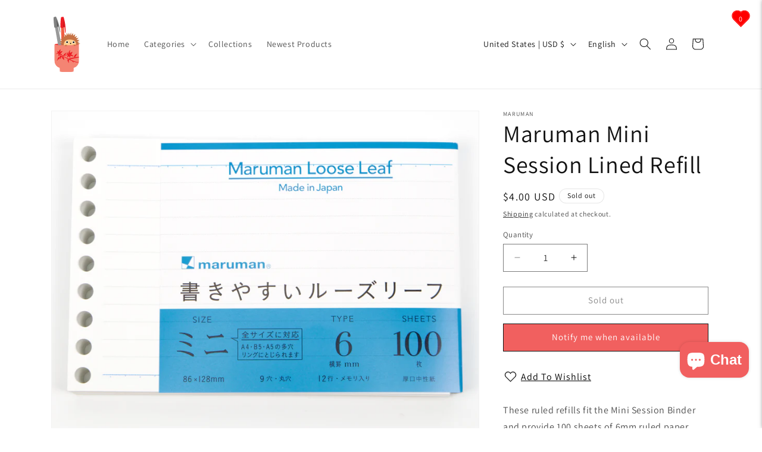

--- FILE ---
content_type: text/javascript; charset=utf-8
request_url: https://tokyopenshop.com/products/maruman-mini-session-ruled-refill.js
body_size: 467
content:
{"id":7944134000852,"title":"Maruman Mini Session Lined Refill","handle":"maruman-mini-session-ruled-refill","description":"\u003cp\u003eThese ruled refills fit the Mini Session Binder and provide 100 sheets of 6mm ruled paper. The \u003ca href=\"maruman-mini-session-binder\"\u003e\u003cb\u003e\u003cu\u003eMaruman Mini Session binder\u003c\/u\u003e\u003c\/b\u003e\u003c\/a\u003e is a handy \"one-hand\" size perfect for carrying all the essential points! You can also use these sheets in larger Maruman binders, like the B5 and A5 sizes. The Mini Session size is perfect for flash cards and studying.\u003c\/p\u003e\n\u003cul\u003e\n\u003cli\u003e86mm X 128mm\u003c\/li\u003e\n\u003cli\u003e9 holes\u003c\/li\u003e\n\u003cli\u003e100 sheets\u003c\/li\u003e\n\u003cli\u003e80 GSM\u003c\/li\u003e\n\u003cli\u003e6mm line spacing\u003c\/li\u003e\n\u003c\/ul\u003e","published_at":"2023-08-28T10:13:57-05:00","created_at":"2023-07-18T15:38:50-05:00","vendor":"Maruman","type":"Loose-Leaf Paper","tags":["binder","Created Jul 18 2023","Created Week 29-2023"],"price":400,"price_min":400,"price_max":400,"available":false,"price_varies":false,"compare_at_price":null,"compare_at_price_min":0,"compare_at_price_max":0,"compare_at_price_varies":false,"variants":[{"id":43858538987732,"title":"Default Title","option1":"Default Title","option2":null,"option3":null,"sku":"4979093143122","requires_shipping":true,"taxable":true,"featured_image":null,"available":false,"name":"Maruman Mini Session Lined Refill","public_title":null,"options":["Default Title"],"price":400,"weight":94,"compare_at_price":null,"inventory_management":"shopify","barcode":"4979093143122","requires_selling_plan":false,"selling_plan_allocations":[]}],"images":["\/\/cdn.shopify.com\/s\/files\/1\/0646\/1997\/0772\/files\/marumanlooseminirefillruled_000.jpg?v=1690814816","\/\/cdn.shopify.com\/s\/files\/1\/0646\/1997\/0772\/files\/marumanlooseminirefillruled_001.jpg?v=1690814816","\/\/cdn.shopify.com\/s\/files\/1\/0646\/1997\/0772\/files\/marumanlooseminirefillruled_002.jpg?v=1690814816","\/\/cdn.shopify.com\/s\/files\/1\/0646\/1997\/0772\/files\/marumanlooseminirefillruled_003.jpg?v=1690814817","\/\/cdn.shopify.com\/s\/files\/1\/0646\/1997\/0772\/files\/marumanlooseminirefillruled_004.jpg?v=1690814817"],"featured_image":"\/\/cdn.shopify.com\/s\/files\/1\/0646\/1997\/0772\/files\/marumanlooseminirefillruled_000.jpg?v=1690814816","options":[{"name":"Title","position":1,"values":["Default Title"]}],"url":"\/products\/maruman-mini-session-ruled-refill","media":[{"alt":null,"id":31927422845140,"position":1,"preview_image":{"aspect_ratio":1.333,"height":3650,"width":4866,"src":"https:\/\/cdn.shopify.com\/s\/files\/1\/0646\/1997\/0772\/files\/marumanlooseminirefillruled_000.jpg?v=1690814816"},"aspect_ratio":1.333,"height":3650,"media_type":"image","src":"https:\/\/cdn.shopify.com\/s\/files\/1\/0646\/1997\/0772\/files\/marumanlooseminirefillruled_000.jpg?v=1690814816","width":4866},{"alt":null,"id":31927422877908,"position":2,"preview_image":{"aspect_ratio":1.333,"height":3510,"width":4680,"src":"https:\/\/cdn.shopify.com\/s\/files\/1\/0646\/1997\/0772\/files\/marumanlooseminirefillruled_001.jpg?v=1690814816"},"aspect_ratio":1.333,"height":3510,"media_type":"image","src":"https:\/\/cdn.shopify.com\/s\/files\/1\/0646\/1997\/0772\/files\/marumanlooseminirefillruled_001.jpg?v=1690814816","width":4680},{"alt":null,"id":31927422910676,"position":3,"preview_image":{"aspect_ratio":1.333,"height":3750,"width":5000,"src":"https:\/\/cdn.shopify.com\/s\/files\/1\/0646\/1997\/0772\/files\/marumanlooseminirefillruled_002.jpg?v=1690814816"},"aspect_ratio":1.333,"height":3750,"media_type":"image","src":"https:\/\/cdn.shopify.com\/s\/files\/1\/0646\/1997\/0772\/files\/marumanlooseminirefillruled_002.jpg?v=1690814816","width":5000},{"alt":null,"id":31927422943444,"position":4,"preview_image":{"aspect_ratio":1.333,"height":3627,"width":4836,"src":"https:\/\/cdn.shopify.com\/s\/files\/1\/0646\/1997\/0772\/files\/marumanlooseminirefillruled_003.jpg?v=1690814817"},"aspect_ratio":1.333,"height":3627,"media_type":"image","src":"https:\/\/cdn.shopify.com\/s\/files\/1\/0646\/1997\/0772\/files\/marumanlooseminirefillruled_003.jpg?v=1690814817","width":4836},{"alt":null,"id":31927422976212,"position":5,"preview_image":{"aspect_ratio":1.334,"height":3196,"width":4262,"src":"https:\/\/cdn.shopify.com\/s\/files\/1\/0646\/1997\/0772\/files\/marumanlooseminirefillruled_004.jpg?v=1690814817"},"aspect_ratio":1.334,"height":3196,"media_type":"image","src":"https:\/\/cdn.shopify.com\/s\/files\/1\/0646\/1997\/0772\/files\/marumanlooseminirefillruled_004.jpg?v=1690814817","width":4262}],"requires_selling_plan":false,"selling_plan_groups":[]}

--- FILE ---
content_type: image/svg+xml
request_url: https://tokyopenshop.com/cdn/shop/files/tpslogo.svg?v=1718894354&width=50
body_size: 2175
content:
<svg xml:space="preserve" style="enable-background:new 0 0 81.03 151.72;zoom: 1;" viewBox="0 0 81.03 151.72" y="0px" x="-360px" version="1.1" xmlns:xlink="http://www.w3.org/1999/xlink" xmlns="http://www.w3.org/2000/svg">
			 <defs>
				<style type="text/css">
				.st0{fill:none;}
				.st1{fill:#F7BC60;}
				.st2{fill:#FFFFFF;}
				.st3{fill:#F48473;}
				.st4{fill:#ED1C24;}
				.st5{fill:#C67345;}
				.st6{fill:#FECD8C;}
				.st7{fill:#F15D42;}
				.st8{fill:#B91319;}
				.st9{fill:#999999;}
				.st10{fill:#808080;}
				.st11{fill:#4D4D4D;}
				#hedgehog-mask path {
					fill: white;
				}
				#hedgehog {
    				transform: translateY(20px);
    				transition: 1s;
    				animation: reveal-hedgehog 2s 1s forwards;
  				}
  				@keyframes reveal-hedgehog {
    				0% {
      				transform: translateY(20px);
    				}
    				40%, 60% {
      				transform: translateY(8px);
    				}
    				100% {
      				transform: translateY(0);
    				}
  				}
				#cup:hover #hedgehog {
					animation: reveal-hedgehog1 0.3s forwards cubic-bezier(0.720, 0.015, 0.445, 0.995);
				}
				@keyframes reveal-hedgehog1 {
					0% {
					transform: translateY(0);
					}
					100% {
					transform: translateY(20px);
					}
				}
				</style>
		
		<mask id="hedgehog-mask">
			<path d="M3.98,75.79 l2.89,-33.34 l67.28,-0.3 L74,75.79 l-5.97,0 c0,1.18 -14.34,2.15 -32.02,2.15 C18.32,77.94 3.98,76.98 3.98,75.79" class="st0"></path>
		</mask>
		</defs>

			<g id="cup"><path class="st3" id="cup_shape" d="M35.84,72.81 h-0.17 c-9.3,0.03 -31.86,1.08 -32.73,2.29 c-1.2,1.67 -0.25,48.09 -0.25,48.09 s1.03,13.05 13.91,16.66 l0.52,10.13 c0,0 6.62,1.88 18.63,1.74 c12.01,0.14 18.63,-1.74 18.63,-1.74 l0.52,-10.13 c12.88,-3.6 13.91,-16.66 13.91,-16.66 V74.94 C56.22,73.39 45.13,72.83 35.84,72.81"></path><path class="st4" id="cup_inside" d="M68.03,75.79 c0,1.18 -14.34,2.15 -32.02,2.15 c-17.69,0 -32.02,-0.96 -32.02,-2.15 c0,-1.19 14.34,-2.14 32.02,-2.14 C53.69,73.65 68.03,74.61 68.03,75.79"></path><g id="cup_decoration"><path d="M68.31,125.54 c-4.65,-0.09 -9.84,-1.42 -14.9,-3.25 c0.92,1.29 1.85,2.83 1.63,3 c-0.27,0.21 -3.52,-2.56 -5.31,-4.42 c-9.98,-4.11 -18.81,-9.56 -21.13,-10.45 c-0.97,-0.38 -3.68,-1.08 -6.36,-1.75 c0,1.84 -2.71,3.64 -2.88,4.16 c-0.19,0.58 1.06,2.22 0.29,2.9 c-0.73,0.64 -4.09,-4.41 -2.07,-8.22 c-0.99,-0.25 -1.69,-0.44 -1.85,-0.52 c-0.58,-0.26 -0.26,-1.22 0.38,-1.34 c0.43,-0.09 3.13,0.62 5.15,1.14 c1.33,-0.33 4.14,-0.96 7.14,-1.56 c-0.49,-0.35 -0.95,-0.79 -0.95,-1.16 c0,-0.58 5.98,-6.07 8,-5.3 c0.85,0.33 -3.91,3.44 -3.8,5.82 c2.17,-0.4 4.19,-0.73 5.56,-0.86 c-2.27,-2.88 0.83,-6.69 1.27,-6.63 c0.51,0.06 -0.38,2.7 -0.13,3.02 c0.25,0.32 1.09,1.48 1.48,1.41 c0.39,-0.06 0.16,-4.01 3.41,-8.23 c1.93,-2.5 3.63,-2.63 1.09,1.61 c-0.58,0.97 0.71,1.99 0.06,4.62 c1.35,-0.84 5.11,-3.08 5.66,-3.15 c0.51,-0.07 1.22,-0.07 1.54,0.19 c0.32,0.26 -2.12,2.96 -1.93,3.34 c0.19,0.38 0.37,-0.21 0.51,0.19 c0.32,0.9 -2.89,2.89 -2.89,3.21 c0,0.64 2.57,0.52 2.83,0.9 c0.58,0.84 4.99,3.26 3.6,3.73 c-3.6,1.22 -4.61,-1.56 -7.9,-0.9 c-0.96,0.19 0.64,1.16 -0.58,3.73 c-0.34,0.72 0.53,1.58 0.13,1.67 c-1.41,0.32 -2.7,-3.66 -3.02,-4.11 c-0.32,-0.45 -1.22,0.58 -1.93,0.9 c-0.71,0.32 -1.87,0.26 -2.19,0.64 c-0.32,0.38 -0.49,1.95 -0.83,1.93 c-1.54,-0.13 1.03,-6.23 1.54,-6.68 l2.7,-0.19 c0.34,0.17 1.28,-0.64 1.28,-0.97 c0,-0.32 -0.44,-0.75 -0.9,-0.45 c-0.19,0.13 0.13,0.32 0,0.58 c-0.13,0.26 -0.77,0.64 -0.38,0.84 l-2.7,0.19 c-0.27,-0.15 -0.52,-0.31 -0.74,-0.47 c-3.28,0.7 -10.19,2.2 -13.01,3.09 c4.11,1.2 9.47,4.08 15.65,7.16 c4.48,-1.94 16.23,-3.92 27.95,-5.27 l0.08,2.02 c-10.38,1.72 -19.88,3.8 -24.32,5.06 c6.94,3.33 14.72,6.56 22.83,7.88 c0.36,0.06 1.05,0.06 1.34,0.12 L68.31,125.54" class="st4"></path><path d="M55.69,110.18 c-0.78,-2.34 3.28,-7.45 7.13,-8.61 c0.64,-0.19 1.67,0.06 1.48,0.64 c-0.19,0.58 -1.8,1.28 -2.06,1.92 c-0.26,0.64 0.07,3.02 -3.98,6.36 C57.41,111.2 55.88,110.76 55.69,110.18" class="st4"></path><path d="M38.4,116.35 c0.31,-0.26 0.39,0.45 0.96,0.51 c0.58,0.07 1.54,-0.39 2.44,1.41 c0.9,1.8 -0.71,2.18 -0.71,3.85 c0,1.67 1.46,3.5 0.77,3.79 C40.2,126.63 36.35,118.08 38.4,116.35" class="st4"></path><path d="M23.56,109.6 c0.57,-0.36 0.83,0.39 1.41,0.51 c0.58,0.13 1.2,-0.32 1.74,0.13 c1.54,1.29 1.67,4.94 1.8,5.59 c0.13,0.64 1.29,1.59 0.51,1.86 C26.97,118.4 20.8,111.34 23.56,109.6" class="st4"></path><path d="M15.66,109.8 c1.48,0.07 0.27,1.65 0.83,2.12 c1.48,1.22 -1.35,4.37 -2.18,4.63 c-0.84,0.26 -1.94,-0.26 -2.7,0.38 c-1.67,1.41 -0.98,3.5 -1.67,3.47 C7.57,120.27 12.83,109.67 15.66,109.8" class="st4"></path><path d="M17.78,96.43 c0.58,-1.74 0.19,-2.57 1.1,-3.79 c0.9,-1.22 0.06,-1.22 -0.45,-1.35 c0.96,-1.61 0.87,-2.65 -0.13,-1.92 c-4.95,3.6 -3.73,6.36 -4.24,6.42 c-0.51,0.07 -2.09,-2.36 -3.98,-1.09 c-0.39,0.26 0.81,0.95 0.77,1.48 c-0.07,0.83 0.26,1.37 0.71,1.99 c-2.38,1.03 -5.01,3.85 -4.5,4.3 c0.52,0.45 3.15,-1.93 3.85,-1.74 c0.71,0.19 2.65,0.19 2.76,0.71 c0.26,1.15 -1.93,6.3 -0.32,6.55 c0.7,0.12 0.45,-3.02 3.66,-4.5 c0.52,-0.24 3.28,1.48 3.92,1.48 c0.64,0 2.31,-0.26 2.38,-1.22 c0.06,-0.96 -5.27,-2.89 -5.27,-3.66 c1.99,0 4.5,-2.76 4.75,-3.6 c0.25,-0.84 1.77,-1.64 1.28,-2.12 C23.37,93.67 19.19,95.02 17.78,96.43 l-2.12,1.93 c0.31,-0.23 0.26,0.84 -0.07,1.06 c-0.29,0.19 -0.7,-0.03 -0.77,-0.42 c-0.07,-0.39 0.45,-0.35 0.84,-0.64 L17.78,96.43" class="st4"></path></g>
			<g id="pink_pen"><path d="M21.62,77.64 l-1.46,-54.32 c0,0 3.15,2.02 8.01,-0.18 l2.69,54.77 C30.85,77.9 24.29,77.98 21.62,77.64" class="st7"></path><path d="M18.41,29.16 c0,0 0.53,-27.75 2.68,-28.04 c2.16,-0.3 5.24,-0.87 5.93,-0.39 c0.7,0.48 4.63,16.23 5.33,26.46 C33,36.8 33,44.95 31.98,45.1 c-1.02,0.15 -1.98,-16.49 -2.11,-16.86 C29.75,27.87 24.54,33.47 18.41,29.16" class="st4"></path><path d="M29.28,27.14 c0.26,-0.23 -1.21,-17.62 -1.55,-17.61 c-0.34,0.01 -1.03,18.91 -1.03,18.91 S28.27,28.03 29.28,27.14" class="st8"></path></g>
			<g id="gray_pen"><path d="M12.13,77.17 l-9.2,-53.54 c0,0 3.41,1.55 7.9,-1.33 L21.77,77.7 C21.77,77.7 13.45,77.78 12.13,77.17" class="st9"></path><path d="M2.03,29.45 c0,0 -3.45,-27.54 -1.36,-28.14 c2.09,-0.6 5.06,-1.6 5.82,-1.23 c0.75,0.37 6.91,15.4 9.06,25.42 c2.03,9.41 3.18,17.48 2.19,17.77 c-0.99,0.29 -4.32,-16.04 -4.5,-16.38 C13.07,26.55 8.72,32.83 2.03,29.45" class="st10"></path><path d="M12.5,25.89 c0.23,-0.27 -3.72,-17.26 -4.06,-17.21 c-0.33,0.06 1.68,18.86 1.68,18.86 S11.63,26.91 12.5,25.89" class="st11"></path></g><g mask="url(#hedgehog-mask)">

		<g id="hedgehog"><path d="M23.18,74.78 l-7.9,-2.6 l7.33,-0.71 l-5.93,-4.23 l7.06,-0.99 l-5.38,-4.87 l7.07,0.78 l-4.56,-6.44 l6.96,3.19 l-2.82,-8.6 c0,0 5.92,5.22 6.06,4.79 c0.07,-0.21 -0.99,-7.9 -0.99,-7.9 l4.8,5.5 l1.13,-8.89 l2.96,6.91 l2.96,-6.49 l2.12,6.49 l3.62,-7.36 l-0.09,7.92 l5.36,-6.21 v7.19 l6.35,-4.66 c0,0 -2.26,8.04 -1.97,7.9 c0.56,-0.28 6.77,-2.53 6.77,-2.53 l-3.67,5.78 c0,0 7.62,-0.99 7.62,-0.99 l-5.22,5.64 h8.04 l-6.35,4.94 l6.4,0.33 l-5.03,2.93 l6.66,1.67 l-7.79,3.47 l-4.49,0.47 l-11.79,0.38 c0,0 -10.81,0.23 -18.58,0.27 c-4.39,0.03 -7.78,-0.11 -7.78,-0.11 L23.18,74.78" class="st5"></path><path d="M45.47,78 c-3.81,-0.06 -17.33,-0.07 -17.33,-0.07 S25.85,62.3 43.69,62.42 c20.31,0.14 17.19,14.75 17.19,14.75 S49.78,78.08 45.47,78" class="st6"></path><path d="M47.72,73.09 c0,0.82 -0.66,1.48 -1.48,1.48 c-0.82,0 -1.48,-0.67 -1.48,-1.48 c0,-0.82 0.66,-1.48 1.48,-1.48 C47.06,71.61 47.72,72.27 47.72,73.09"></path><g><path d="M40.06,69.68 c0,1.93 -1.57,3.5 -3.5,3.5 c-1.93,0 -3.5,-1.57 -3.5,-3.5 c0,-1.93 1.57,-3.5 3.5,-3.5 C38.49,66.18 40.06,67.75 40.06,69.68" class="st2"></path><path d="M38.99,69.69 c0,1.25 -1.01,2.26 -2.26,2.26 c-1.25,0 -2.25,-1.01 -2.25,-2.26 c0,-1.24 1.01,-2.26 2.25,-2.26 C37.98,67.43 38.99,68.45 38.99,69.69"></path><path d="M57.8,69.89 c0,1.93 -1.57,3.5 -3.5,3.5 c-1.94,0 -3.5,-1.57 -3.5,-3.5 c0,-1.93 1.57,-3.5 3.5,-3.5 C56.23,66.39 57.8,67.96 57.8,69.89" class="st2"></path><path d="M56.73,69.9 c0,1.25 -1.01,2.26 -2.26,2.26 c-1.25,0 -2.25,-1.01 -2.25,-2.26 c0,-1.24 1.01,-2.26 2.25,-2.26 C55.72,67.64 56.73,68.65 56.73,69.9"></path></g></g></g></g><path class="st5" id="right-hand" d="M30.41,77.68 c0,0 0.85,4.37 1.55,3.81 c0.7,-0.56 0.56,-3.39 0.56,-3.39 s1.27,4.23 1.83,3.53 c0.56,-0.7 0.43,-3.81 0.43,-3.81 s1.27,3.39 1.98,2.82 c0.7,-0.56 0.14,-2.82 0.14,-2.82 S32.39,75.99 30.41,77.68"></path><path class="st5" id="left-hand" d="M54.72,77.89 c0,0 0,2.68 0.57,2.54 c0.56,-0.14 1.27,-2.82 1.27,-2.82 s0.42,3.53 1.13,2.82 c0.71,-0.7 0.99,-3.1 0.99,-3.1 s0.98,2.82 1.55,2.54 c0.56,-0.28 0.28,-2.68 0.28,-2.68 s-2.4,-1.27 -3.81,-0.85 C55.29,76.76 55.15,76.76 54.72,77.89"></path>
		</svg>

--- FILE ---
content_type: text/javascript; charset=utf-8
request_url: https://tokyopenshop.com/products/wrap.js
body_size: 1041
content:
{"id":8483970449620,"title":"Gift Wrapping","handle":"wrap","description":"\u003cp\u003e\u003cspan\u003eAdd a special touch to a perfect gift! Let us craft the perfect wrapping to give your present a special presentation. Each gift wrap purchase is custom designed based on the items ordered.\u003c\/span\u003e\u003c\/p\u003e\n\u003cp\u003e\u003cspan\u003ePlease note: Gift Wrapping is not eligible for refund if the if the wrapped items are returned.\u003c\/span\u003e\u003c\/p\u003e","published_at":"2024-06-13T11:02:45-05:00","created_at":"2024-06-13T10:57:26-05:00","vendor":"Tokyo Pen Shop","type":"Gift","tags":["Created Jun 13 2024","Created Week 24-2024"],"price":500,"price_min":500,"price_max":500,"available":true,"price_varies":false,"compare_at_price":null,"compare_at_price_min":0,"compare_at_price_max":0,"compare_at_price_varies":false,"variants":[{"id":45262142046420,"title":"Order Gift Wrapping","option1":"Order Gift Wrapping","option2":null,"option3":null,"sku":"","requires_shipping":true,"taxable":true,"featured_image":{"id":41104702603476,"product_id":8483970449620,"position":1,"created_at":"2024-06-20T14:22:09-05:00","updated_at":"2024-06-20T14:22:37-05:00","alt":null,"width":4032,"height":3024,"src":"https:\/\/cdn.shopify.com\/s\/files\/1\/0646\/1997\/0772\/files\/IMG_3881.heic?v=1718911357","variant_ids":[45262142046420]},"available":true,"name":"Gift Wrapping - Order Gift Wrapping","public_title":"Order Gift Wrapping","options":["Order Gift Wrapping"],"price":500,"weight":14,"compare_at_price":null,"inventory_management":null,"barcode":"","featured_media":{"alt":null,"id":33843377733844,"position":1,"preview_image":{"aspect_ratio":1.333,"height":3024,"width":4032,"src":"https:\/\/cdn.shopify.com\/s\/files\/1\/0646\/1997\/0772\/files\/IMG_3881.heic?v=1718911357"}},"requires_selling_plan":false,"selling_plan_allocations":[]}],"images":["\/\/cdn.shopify.com\/s\/files\/1\/0646\/1997\/0772\/files\/IMG_3881.heic?v=1718911357","\/\/cdn.shopify.com\/s\/files\/1\/0646\/1997\/0772\/files\/gift_wrap_03_LRG_56597f8e-add0-417a-8541-70323b698e6d_jpg.webp?v=1718911357","\/\/cdn.shopify.com\/s\/files\/1\/0646\/1997\/0772\/files\/1718295949466_94eac9ca-681e-4567-9d5d-ccac97469002.webp?v=1718911357","\/\/cdn.shopify.com\/s\/files\/1\/0646\/1997\/0772\/files\/IMG_3879.heic?v=1718911357","\/\/cdn.shopify.com\/s\/files\/1\/0646\/1997\/0772\/files\/gift_wrap_LRG_19531278-013a-4042-af48-52eff4f518c3_jpg.webp?v=1718911357"],"featured_image":"\/\/cdn.shopify.com\/s\/files\/1\/0646\/1997\/0772\/files\/IMG_3881.heic?v=1718911357","options":[{"name":"Title","position":1,"values":["Order Gift Wrapping"]}],"url":"\/products\/wrap","media":[{"alt":null,"id":33843377733844,"position":1,"preview_image":{"aspect_ratio":1.333,"height":3024,"width":4032,"src":"https:\/\/cdn.shopify.com\/s\/files\/1\/0646\/1997\/0772\/files\/IMG_3881.heic?v=1718911357"},"aspect_ratio":1.333,"height":3024,"media_type":"image","src":"https:\/\/cdn.shopify.com\/s\/files\/1\/0646\/1997\/0772\/files\/IMG_3881.heic?v=1718911357","width":4032},{"alt":null,"id":33788444541140,"position":2,"preview_image":{"aspect_ratio":1.333,"height":600,"width":800,"src":"https:\/\/cdn.shopify.com\/s\/files\/1\/0646\/1997\/0772\/files\/gift_wrap_03_LRG_56597f8e-add0-417a-8541-70323b698e6d_jpg.webp?v=1718911357"},"aspect_ratio":1.333,"height":600,"media_type":"image","src":"https:\/\/cdn.shopify.com\/s\/files\/1\/0646\/1997\/0772\/files\/gift_wrap_03_LRG_56597f8e-add0-417a-8541-70323b698e6d_jpg.webp?v=1718911357","width":800},{"alt":null,"id":33788432056532,"position":3,"preview_image":{"aspect_ratio":1.333,"height":600,"width":800,"src":"https:\/\/cdn.shopify.com\/s\/files\/1\/0646\/1997\/0772\/files\/1718295949466_94eac9ca-681e-4567-9d5d-ccac97469002.webp?v=1718911357"},"aspect_ratio":1.333,"height":600,"media_type":"image","src":"https:\/\/cdn.shopify.com\/s\/files\/1\/0646\/1997\/0772\/files\/1718295949466_94eac9ca-681e-4567-9d5d-ccac97469002.webp?v=1718911357","width":800},{"alt":null,"id":33843377963220,"position":4,"preview_image":{"aspect_ratio":1.333,"height":3024,"width":4032,"src":"https:\/\/cdn.shopify.com\/s\/files\/1\/0646\/1997\/0772\/files\/IMG_3879.heic?v=1718911357"},"aspect_ratio":1.333,"height":3024,"media_type":"image","src":"https:\/\/cdn.shopify.com\/s\/files\/1\/0646\/1997\/0772\/files\/IMG_3879.heic?v=1718911357","width":4032},{"alt":null,"id":33788442968276,"position":5,"preview_image":{"aspect_ratio":1.333,"height":600,"width":800,"src":"https:\/\/cdn.shopify.com\/s\/files\/1\/0646\/1997\/0772\/files\/gift_wrap_LRG_19531278-013a-4042-af48-52eff4f518c3_jpg.webp?v=1718911357"},"aspect_ratio":1.333,"height":600,"media_type":"image","src":"https:\/\/cdn.shopify.com\/s\/files\/1\/0646\/1997\/0772\/files\/gift_wrap_LRG_19531278-013a-4042-af48-52eff4f518c3_jpg.webp?v=1718911357","width":800}],"requires_selling_plan":false,"selling_plan_groups":[]}